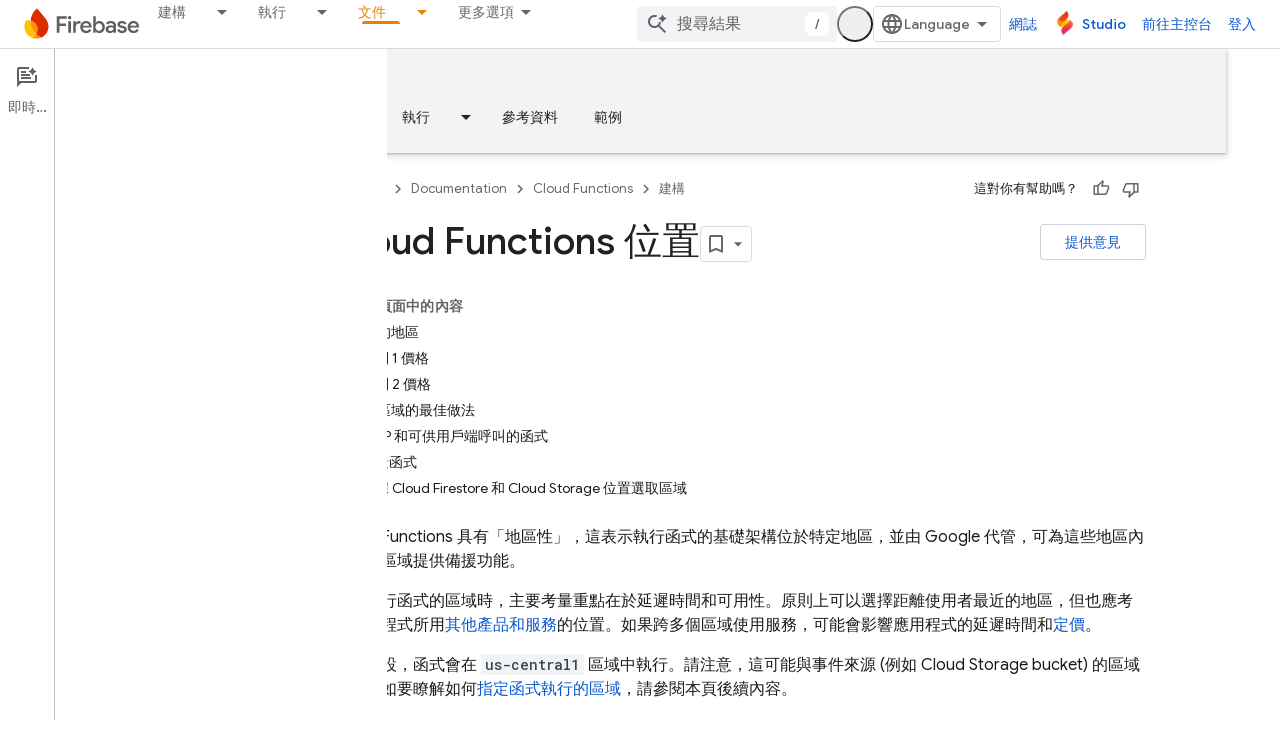

--- FILE ---
content_type: text/html; charset=UTF-8
request_url: https://feedback-pa.clients6.google.com/static/proxy.html?usegapi=1&jsh=m%3B%2F_%2Fscs%2Fabc-static%2F_%2Fjs%2Fk%3Dgapi.lb.en.2kN9-TZiXrM.O%2Fd%3D1%2Frs%3DAHpOoo_B4hu0FeWRuWHfxnZ3V0WubwN7Qw%2Fm%3D__features__
body_size: 78
content:
<!DOCTYPE html>
<html>
<head>
<title></title>
<meta http-equiv="X-UA-Compatible" content="IE=edge" />
<script type="text/javascript" nonce="U1f8UuVC0JavUWR5u2T02w">
  window['startup'] = function() {
    googleapis.server.init();
  };
</script>
<script type="text/javascript"
  src="https://apis.google.com/js/googleapis.proxy.js?onload=startup" async
  defer nonce="U1f8UuVC0JavUWR5u2T02w"></script>
</head>
<body>
</body>
</html>


--- FILE ---
content_type: text/javascript
request_url: https://www.gstatic.com/devrel-devsite/prod/v5f5028bd8220352863507a1bacc6e2ea79a725fdb2dd736f205c6da16a3d00d1/firebase/js/devsite_devsite_recommendations_sidebar_module__zh_tw.js
body_size: -866
content:
(function(_ds){var window=this;var gza=function(a){a=a.recommendations;const b=_ds.U(_ds.dD(),'<div class="devsite-recommendations-sidebar-heading" role="heading" aria-level="2"><a href="#recommendations-link" class="devsite-nav-title devsite-recommendations-sidebar-heading-link" data-category="Site-Wide Custom Events" data-label="devsite-recommendation side-nav title" data-action="click" data-tooltip="');_ds.V(b,_ds.FC("\u67e5\u770b\u63a8\u85a6\u5167\u5bb9"));_ds.U(b,'"><svg class="devsite-recommendations-sidebar-icon" xmlns="http://www.w3.org/2000/svg" viewBox="0 0 24 24" aria-hidden="true"><path d=\'M12.5,8.5L10,3L7.5,8.5L2,11l5.5,2.5L10,19l2.5-5.5L18,11L12.5,8.5z M18,13l-1.25,2.75L14,17l2.75,1.25L18,21l1.25-2.75 L22,17l-2.75-1.25L18,13z\'/></svg><span class="devsite-nav-text devsite-nav-title">');
_ds.V(b,"\u70ba\u4f60\u63a8\u85a6");_ds.U(b,'</span></a></div><ul class="devsite-nav-list">');const c=a.length;for(let d=0;d<c;d++)_ds.V(b,fza(a[d]));_ds.U(b,"</ul>");return b},fza=function(a){let b='<li class="devsite-nav-item"><a href="'+_ds.S(_ds.VC(a.getUrl()+"?"+_ds.A(a,8)))+'" class="devsite-nav-title devsite-recommendations-sidebar-title" data-category="Site-Wide Custom Events" data-label="devsite-recommendation side-nav link" data-action="click"><span class="devsite-nav-text" tooltip="">';
const c=[a.getTitle(),_ds.A(a,3),_ds.A(a,4)];b+=_ds.yC(c.filter(d=>d.length>0)[0])+'</span></a><div class="significatio-card-meta">';a='\u66f4\u65b0\u6642\u9593\uff1a<span class="significatio-date" date="'+(_ds.S(_ds.y(a,_ds.Tu,7).getSeconds())+'"></span>');return(0,_ds.O)(b+a+"</div></li>")};var hza=function(a){a.eventHandler.listen(a,"click",b=>{b.target.classList.contains("devsite-nav-title")&&(b=b.target,a.j&&a.j.classList.remove("devsite-nav-active"),b.classList.add("devsite-nav-active"),a.j=b)});a.eventHandler.listen(document,"devsite-on-recommendations",b=>{b=b.getBrowserEvent();if((b==null?0:b.detail)&&(0,_ds.xX)(b.detail)&&_ds.rk(b.detail,5)===3){b=b.detail;a.render(b);if(b=b==null?void 0:_ds.vX(b)){for(const c of b)if(b=c.getMetadata())b={targetPage:c.getUrl(),targetRank:_ds.ok(b,
2),targetType:_ds.rk(b,3),targetIdenticalDescriptions:_ds.ok(b,4),targetTitleWords:_ds.ok(b,5),targetDescriptionWords:_ds.ok(b,6),experiment:_ds.A(b,7)},b={category:"Site-Wide Custom Events",action:"recommended-right-nav",label:c.getUrl(),nonInteraction:!0,additionalParams:{recommendations:b}},a.dispatchEvent(new CustomEvent("devsite-analytics-observation",{detail:b,bubbles:!0}));a.m.resolve()}else a.m.reject("empty");a.classList.add("recommendations-rendered")}});a.eventHandler.listen(document.body,
"devsite-recommendations-disconnected",()=>{_ds.En(a);a.classList.remove("recommendations-rendered")})},iza=class extends _ds.Vm{constructor(){super();this.eventHandler=new _ds.u(this);this.m=new _ds.Hh;this.j=null}connectedCallback(){hza(this)}disconnectedCallback(){_ds.D(this.eventHandler)}render(a){_ds.rt(this,gza,{recommendations:_ds.vX(a),Sz:_ds.A(a,6)});a=Array.from(this.querySelectorAll(".significatio-date"));for(const b of a){a=b.getAttribute("date");try{b.textContent=(new Date(Number(a)*
1E3)).toLocaleDateString("default",{month:"short",year:"numeric",day:"numeric"})}catch(c){}}}};try{customElements.define("devsite-recommendations-sidebar",iza)}catch(a){console.warn("Unrecognized DevSite custom element - DevsiteRecommendationsSidebar",a)};})(_ds_www);


--- FILE ---
content_type: text/javascript
request_url: https://www.gstatic.com/devrel-devsite/prod/v5f5028bd8220352863507a1bacc6e2ea79a725fdb2dd736f205c6da16a3d00d1/firebase/js/devsite_cloudx_track_module__zh_tw.js
body_size: -854
content:
(function(_ds){var window=this;var xZ=function(a){let b;try{b=new URL(a)}catch(c){return!1}return!!b},zZ=function(a){if(!ena.includes(a))throw Error(`Unexpected utm parameter: ${a}`);a=fna[a];try{var b=(new _ds.rh(window.location.href)).j.get(a.queryKey,"")}catch(d){b=""}if(!b)if(b="",yZ.get("__utmz")!==void 0){a=a.cookieKey;var c=`${yZ.get("__utmz")}`.split("|");for(const d of c)c=d.split("="),c.length===2&&c[0]&&c[0].includes(a)&&(b=c[1]);b||(b="02")}else b="01";return b},hna=function({category:a,action:b,label:c}){return a||
b||c?gna.some(({category:d,action:e,label:f})=>{let g=!1;d&&(g=(d==null?void 0:d.toLowerCase())===(a==null?void 0:a.toLowerCase()));e&&(g=(e==null?void 0:e.toLowerCase())===(b==null?void 0:b.toLowerCase()));f&&(g=(f==null?void 0:f.toLowerCase())===(c==null?void 0:c.toLowerCase()));return g}):!0};var ena="utm_source utm_medium utm_campaign utm_term utm_content utmcontent int_source int_medium int_campaign int_term int_content".split(" "),yZ=new _ds.li,fna={utm_source:{cookieKey:"utmcsr",queryKey:"utm_source"},utm_medium:{cookieKey:"utmcmd",queryKey:"utm_medium"},utm_campaign:{cookieKey:"utmccn",queryKey:"utm_campaign"},utm_term:{cookieKey:"utmctr",queryKey:"utm_term"},utm_content:{cookieKey:"utmcct",queryKey:"utm_content"},utmcontent:{cookieKey:"utmcct",queryKey:"utmcontent"},int_source:{cookieKey:"utmcsr",
queryKey:"int_source"},int_medium:{cookieKey:"utmcmd",queryKey:"int_medium"},int_campaign:{cookieKey:"utmccn",queryKey:"int_campaign"},int_term:{cookieKey:"utmctr",queryKey:"int_term"},int_content:{cookieKey:"utmcct",queryKey:"int_content"}};var ina=new Map([["https://cloud.google.com/contact",2],["https://console.cloud.google.com/freetrial",1],["https://console.cloud.google.com",3],["https://console.cloud.google.com/expressmode",1]]),jna=["//console.cloud.google.com/freetrial","//console.cloud.google.com/signup","//console.cloud.google.com/expressmode"],kna=function(a){a.j||(a.j=!0,a.eventHandler.listen(document,"click",b=>{(b=AZ(a,b.target,"click"))&&BZ(a,b)}),a.eventHandler.listen(document,"contextmenu",b=>{(b=AZ(a,b.target,"contextmenu"))&&
BZ(a,b)}))},AZ=function(a,b,c){if(b&&b instanceof HTMLAnchorElement){if(c!=="contextmenu"){var d=_ds.vh(new _ds.rh(b.href),null).toString();(d=ina.get(d.endsWith("/")?d.slice(0,-1):d))&&_ds.tF(a.cloudtrack,String(d))}if(jna.some(e=>b.href.includes(e)))return b}return b&&b instanceof Node&&b.parentElement?AZ(a,b.parentElement,c):null},BZ=function(a,b){const c=zZ("utm_source"),d=zZ("utm_campaign"),e=zZ("utm_medium"),f=_ds.kw(window.location.href);var g;var h=(g=_ds.gw.get("FACET_EXPERIMENT_IDS_DEVSITE"))!=
null?g:"";var k;g=(k=_ds.gw.get("FACET_EXPERIMENT_IDS_EXPOSED_BOQ"))!=null?k:"";h=_ds.hw(h,g);h=h.length?`[${h.join(", ")}]`:"";var l;g=b.href;k={};k.protocol=(l=k.protocol)==null?void 0:l.toLowerCase();if(k.protocol==="http"||k.protocol==="https")k.protocol==="http"&&(k.ws=!0),delete k.protocol;g&&(new RegExp(/^[a-z]{1}[a-z0-9+.-]*:/i)).test(g)?(l=g.toLowerCase(),l.startsWith("http")&&l.startsWith("https")===!!k.ws?l=g.replace(new RegExp(/^https?/i),`http${k.ws?"":"s"}`):(l=g,l=k.bB?xZ(l)?l:"":l)):
(l=(k.protocol||(k.ws?"http":"https"))+":",g.startsWith(":")&&(g=g.substring(1)),l.toLowerCase().startsWith("http")&&!g.startsWith("//")&&(g=g.startsWith("/")?"/"+g:"//"+g),l+=g,l=k.bB?xZ(l)?l:"":l);l=new URL(l);c&&l.searchParams.set("facet_utm_source",c);d&&l.searchParams.set("facet_utm_campaign",d);e&&l.searchParams.set("facet_utm_medium",e);f&&l.searchParams.set("facet_url",f);h&&l.searchParams.set("facet_id_list",h);_ds.ig(b,_ds.cg(l.toString()).toString());_ds.uF(a.cloudtrack,"utility",{component:"facet",
text:`${c}~~${e}~~${d}~~${h}`,destination:f})},lna=class{constructor({cloudtrack:a}){this.j=!1;this.cloudtrack=a;this.eventHandler=new _ds.u}install(){kna(this)}};var mna=async function(){var a=(await _ds.v()).getConfig();return _ds.A(a,17)},ona=async function(a){var b=nna;const c=await mna();if(c)return(await fetch(`${"https://dlp.googleapis.com/v2/projects/google.com:cloud-web-hats/content:deidentify"}?key=${c}`,{body:JSON.stringify({item:{value:a},deidentifyConfig:{infoTypeTransformations:{transformations:[{primitiveTransformation:{characterMaskConfig:{maskingCharacter:"*"}}}]}},inspectConfig:{minLikelihood:"POSSIBLE",infoTypes:b}}),headers:{"Content-Type":"application/json"},
method:"POST"})).json()};var pna=["https://inthecloud.withgoogle.com/startup/dl-cd.html"],nna=[{name:"FIRST_NAME"},{name:"LAST_NAME"},{name:"EMAIL_ADDRESS"},{name:"CREDIT_CARD_NUMBER"},{name:"DATE_OF_BIRTH"},{name:"DOMAIN_NAME"},{name:"PHONE_NUMBER"},{name:"URL"},{name:"US_SOCIAL_SECURITY_NUMBER"},{name:"IP_ADDRESS"}],qna={fK:"utm_source",DI:"utm_medium",nE:"utm_campaign",TE:"utm_content",nK:"utm_term"},gna=[{category:"page performance"}],rna=function(a){a.eventHandler.listen(document.body,"devsite-analytics-observation",
b=>{b=b.getBrowserEvent().detail;const c={eventSource:"devsite_analytics_observation"};b.action==="pageScroll"||b.action==="pageScrollRaw"?_ds.uF(a.cloudtrack,b.action==="pageScroll"?"page_scroll":"page_scroll_raw",Object.assign({},c,{scrollDepth:b.label||""})):b.category==="profile: communities"||b.label==="Community Widget Callout"?_ds.uF(a.cloudtrack,"interaction",Object.assign({},c,{component:"devsite_my_community",text:b.category==="profile: communities"?b.label:b.action})):b.category==="cookie_bar"?
b.action==="loaded"?_ds.uF(a.cloudtrack,"utility",Object.assign({},c,{component:"cookie_bar",text:"loaded"})):b.action==="status_changed"&&_ds.uF(a.cloudtrack,"utility",Object.assign({},c,{component:"cookie_bar",text:`status_changed: ${b.label}`})):hna(b)||_ds.uF(a.cloudtrack,"interaction_devsite",Object.assign({},c,{category:b.category,action:b.action,label:b.label}))})},sna=function(a){a.eventHandler.listen(document.body,"devsite-analytics-sent-pageview",b=>{const c=b.Hc.detail;b.Hc.detail.event===
"trackPageview"&&_ds.uF(a.cloudtrack,"page_view",{pageName:c.pageName,hostingPlatform:"devsite"})})},tna=function(a){a.eventHandler.listen(document,"cloud-track-search-focus",()=>{_ds.uF(a.cloudtrack,"search_focus")});a.eventHandler.listen(document,"cloud-track-search-input",()=>{_ds.uF(a.cloudtrack,"search_input")});a.eventHandler.listen(document,"cloud-track-search-submit",async b=>{const c=window.location.pathname;var d=b.Hc.detail.query,e=b.Hc.detail.gD;let f="n/a",g="n/a";b="n/a";let h="(unknown)";
if(await DevsiteApp.hasMendelFlagAccess("Cloud","enable_cloud_dlp_service")){const l=[];if(e){var k=e.closest(".devsite-result-item");k instanceof HTMLElement&&(k=k.id,k.includes("partial-query")?h="suggested search":k.includes("other-products")?h="product":k.includes("product")?h="page":k.includes("reference")&&(h="reference"));e=e.closest(".devsite-result-item-link");e instanceof HTMLElement&&(k="",k=Array.from(e.children),k=k.length?k.map(m=>m instanceof HTMLElement?m.innerText:"").join(" "):e.innerText,
h==="suggested search"?(e=CZ(a,k).then(m=>g=m||"(dlp error)"),l.push(e)):(g=k,b=e.getAttribute("href")||"n/a"))}d&&(d=CZ(a,d).then(m=>{f=m||"(dlp error)";f=f.substring(0,100).replace(/([0-9]{5})([0-9]+)/g,"$1[c]")}),l.push(d));await Promise.all(l)}_ds.uF(a.cloudtrack,"search_submit",{searchSuggestionType:h,searchQuery:f,searchSuggestion:g,searchSuggestionUrl:b},{hv:c})})},una=function(a){a.eventHandler.listen(document.body,"cloudx-personalization-update",b=>{_ds.vF(a.cloudtrack,{Aa:b.Hc.detail.key,
value:b.Hc.detail.value})})},xna=async function(){const a=vna();var b=a.medium;if(a.source&&b){b=pna.map(c=>`[href*="${c}"]`).join(",");b=document.querySelectorAll(b);for(const c of b)c instanceof HTMLAnchorElement&&wna(c,a)}},CZ=async function(a,b){if(!b.length)return"";b=await ona(b).catch(c=>{_ds.uF(a.cloudtrack,"error",{errorType:"dlp",errorMessage:JSON.stringify(c)})});return b?b.item.value:(_ds.uF(a.cloudtrack,"error",{errorType:"dlp",errorMessage:"Unable to call DLP"}),null)},vna=function(){var a=
(new URL(window.document.location.href)).searchParams;const b=a.get("utm_source"),c=a.get("utm_medium"),d=a.get("utm_campaign"),e=a.get("utm_content");a=a.get("utm_term");return{source:b,medium:c,campaign:d,content:e,term:a}},wna=function(a,b){var c=a.getAttribute("href"),d=b.source,e=b.medium,f=b.campaign,g=b.content;b=b.term;if(c&&d&&e){c=new URL(c);d=[`${"utm_source"}=${d}`,`${"utm_medium"}=${e}`];f&&d.push(`${"utm_campaign"}=${f}`);g&&d.push(`${"utm_content"}=${g}`);b&&d.push(`${"utm_term"}=${b}`);
f=Object.values(qna);for(const [h,k]of Array.from(c.searchParams))g=k,e=h.replace(";",""),f.includes(e)||(g?d.push(`${e}=${g}`):d.push(e));c=`${c.origin}${c.pathname}?${d.join("&")}`;_ds.ig(a,c)}},DZ=class extends _ds.cC{constructor(){super(...arguments);this.userCountry="ZZ";this.cloudtrack=new _ds.yF;this.eventHandler=new _ds.u;this.o=new lna({cloudtrack:this.cloudtrack})}connectedCallback(){super.connectedCallback();this.cloudtrack.zn();this.o.install();rna(this);sna(this);tna(this);una(this);
let a;const b=(a=document.querySelector(".devsite-debug-info"))==null?void 0:a.getAttribute("render-finish");b&&_ds.uF(this.cloudtrack,"performance",{label:"render-finish",value:b});xna()}disconnectedCallback(){super.disconnectedCallback();_ds.D(this.cloudtrack.eventHandler);_ds.D(this.eventHandler)}};_ds.w([_ds.F({type:String}),_ds.x("design:type",Object)],DZ.prototype,"userCountry",void 0);try{customElements.define("cloudx-track",DZ)}catch(a){console.warn("CloudxTrack",a)};})(_ds_www);


--- FILE ---
content_type: text/javascript
request_url: https://www.gstatic.com/devrel-devsite/prod/v5f5028bd8220352863507a1bacc6e2ea79a725fdb2dd736f205c6da16a3d00d1/firebase/js/devsite_devsite_selector_module__zh_tw.js
body_size: -854
content:
(function(_ds){var window=this;/*

 Copyright 2015-present Dan Abramov
 SPDX-License-Identifier: MIT
*/
var P7=function(a,b,c){function d(){if(m)throw Error("You may not call store.getState() while the reducer is executing. The reducer has already received the state as an argument. Pass it down from the top reducer instead of reading it from the store.");return h}function e(r){if(typeof r!=="function")throw Error(`Expected the listener to be a function. Instead, received: '${typeof r}'`);if(m)throw Error("You may not call store.subscribe() while the reducer is executing. If you would like to be notified after the store has been updated, subscribe from a component and invoke store.getState() in the callback to access the latest state. See https://redux.js.org/api/store#subscribelistener for more details.");
let q=!0;l===k&&(l=k.slice());l.push(r);return function(){if(q){if(m)throw Error("You may not unsubscribe from a store listener while the reducer is executing. See https://redux.js.org/api/store#subscribelistener for more details.");q=!1;l===k&&(l=k.slice());l.splice(l.indexOf(r),1);k=null}}}function f(r){if(typeof r!=="object"||r===null)var q=!1;else{for(q=r;Object.getPrototypeOf(q)!==null;)q=Object.getPrototypeOf(q);q=Object.getPrototypeOf(r)===q}if(!q)throw Error(`Actions must be plain objects. Instead, the actual type was: '${typeof r}'. You may need to add middleware to your store setup to handle dispatching other values, such as 'redux-thunk' to handle dispatching functions. See https://redux.js.org/tutorials/fundamentals/part-4-store#middleware and https://redux.js.org/tutorials/fundamentals/part-6-async-logic#using-the-redux-thunk-middleware for examples.`);
if(typeof r.type==="undefined")throw Error('Actions may not have an undefined "type" property. You may have misspelled an action type string constant.');if(m)throw Error("Reducers may not dispatch actions.");try{m=!0,h=g(h,r)}finally{m=!1}q=k=l;for(let z=0;z<q.length;z++)(0,q[z])();return r}if(typeof b==="function"&&typeof c==="function"||typeof c==="function"&&typeof arguments[3]==="function")throw Error("It looks like you are passing several store enhancers to createStore(). This is not supported. Instead, compose them together to a single function. See https://redux.js.org/tutorials/fundamentals/part-4-store#creating-a-store-with-enhancers for an example.");
typeof b==="function"&&typeof c==="undefined"&&(c=b,b=void 0);if(typeof c!=="undefined"){if(typeof c!=="function")throw Error(`Expected the enhancer to be a function. Instead, received: '${typeof c}'`);return c(P7)(a,b)}if(typeof a!=="function")throw Error(`Expected the root reducer to be a function. Instead, received: '${typeof a}'`);let g=a,h=b,k=[],l=k,m=!1;f({type:eAa});const n={dispatch:f,subscribe:e,getState:d,replaceReducer:function(r){if(typeof r!=="function")throw Error(`Expected the nextReducer to be a function. Instead, received: '${typeof r}`);
g=r;f({type:fAa});return n},[Q7]:function(){return{subscribe(r){function q(){r.next&&r.next(d())}if(typeof r!=="object"||r===null)throw new TypeError(`Expected the observer to be an object. Instead, received: '${typeof r}'`);q();return{unsubscribe:e(q)}},[Q7](){return this}}}};return n},gAa=function(a=R7,b){switch(b.type){case "SCOPE":const c=new Map(a.Bh);c.set(b.scope,b.value);S7(c);return Object.assign({},a,{Bh:c});case "CLEAR":return S7(R7.Bh),R7;default:return a}},S7=async function(a){const b=
await _ds.v(),c=new Map;try{const d=JSON.parse(await b.getStorage().get("devsite-selector","__global_store"));for(const e of d)c.set(e[0],e[1]);for(const [e,f]of a)c.set(e,f)}catch(d){}try{await b.getStorage().set("devsite-selector","__global_store",JSON.stringify([...c]))}catch(d){}};var eAa=`@@redux/INIT${Math.random().toString(36).substring(7).split("").join(".")}`,fAa=`@@redux/REPLACE${Math.random().toString(36).substring(7).split("").join(".")}`;var Q7=typeof Symbol==="function"&&Symbol.observable||"@@observable";var R7={Bh:new Map},T7=null,hAa=async function(a){try{const b=await (await _ds.v()).getStorage().get("devsite-selector","__global_store");if(b){const c=JSON.parse(b);if(c)for(const [d,e]of c)a.store.dispatch({type:"SCOPE",scope:d,value:e})}}catch(b){}},iAa=class{constructor(){this.store=P7(gAa);hAa(this)}dispatch(a){this.store.dispatch(a)}subscribe(a){return this.store.subscribe(a)}getState(){return this.store.getState()}};var jAa="track-type track-name track-metadata-eventdetail track-metadata-position track-metadata-region-tag track-metadata-snippet-file-url track-metadata-endgoal".split(" "),U7=function(a){a.o&&(_ds.D(a.eventHandler),a.eventHandler.listen(a.o,"click",b=>{kAa(a,b)}))},mAa=function(a){var b=[...a.children];for(var c of b)if(c.matches(".ds-selector-tabs")){if(b=c.getAttribute("data-ds-scope"))a.scope=b;const d=["ds-selector-tabs"];b=[...c.classList].filter(e=>!d.includes(e));a.classList.add(...b);c.classList.contains("devsite-no-overflow")&&
(a.noOverflow=!0);for(;c.childNodes.length;)a.appendChild(c.childNodes[0]);c.remove()}c=a.querySelectorAll(".kd-tabbed-horz");for(const d of c)d.matches(".kd-tabbed-horz")&&lAa(a,d)},oAa=async function(a){await window.customElements.whenDefined("devsite-tabs");await Promise.allSettled([...a.querySelectorAll(":scope > devsite-selector")].map(L=>L.ready()));var b=a.querySelector(":scope > devsite-tabs");b?await b.j:b=new _ds.ZX;a.o=b;a.o.isTabList=!0;a.noOverflow&&(a.o.noOverflow=!0);a.firstElementChild&&
a.firstElementChild!==a.o?a.insertBefore(a.o,a.firstElementChild):a.contains(a.o)||a.appendChild(a.o);U7(a);b=a.querySelectorAll(":scope > section");for(var c of b){a.ma.push(c);var d=c.dataset.tab,e=void 0,f=!0,g=!0;let L=b="",N=a.ownerDocument.createElement("tab");if(d){var h=void 0;if(e=(h=a.o)==null?void 0:_ds.OX(h,d))N=e,f=!1,N.id&&(b=N.id)}d=a.ownerDocument.createElement("a");var k=N.querySelector("a");k&&(d=k,g=!1);e&&g&&(d.textContent=e.textContent,_ds.En(e));N.contains(d)||N.appendChild(d);
N.removeAttribute("aria-selected");k="";if(f){f=c.querySelector("h1,h2,h3,h4,h5,h6");var l=void 0;if(f&&((l=f.textContent)==null?void 0:l.trim())!==""){(f.classList.contains("two-line-tab")||f.querySelector(".two-line-tab"))&&N.classList.add("devsite-two-line");g="";f.id&&(L=f.id);k=f.querySelector(".firebase-platform-label");var m=void 0;if((m=k)==null?0:m.textContent)g=k.textContent.trim(),k.remove();var n=f.textContent||"";k=c.querySelector("[tab-label]");var r=void 0;if((r=k)==null?0:r.getAttribute("tab-label"))g=
`${k.getAttribute("tab-label")}`;if(f.hasAttributes())for(var q of jAa)k=f.getAttribute(q),k!==null&&_ds.aC(a,q,k,d);k=f.tagName;f.remove();if(g)f=a.ownerDocument.createElement("span"),f.dataset.tabLabel=g,f.textContent=n.trim(),d.appendChild(f),b||(b=_ds.Qo(`${n} ${g}`));else if(d.append(...f.childNodes),!b){let R;b=_ds.Qo((R=n)!=null?R:"")||"tab"}}else n="\u932f\u8aa4",f&&(n=f.getAttribute("data-text")||"\u932f\u8aa4"),g&&(d.textContent=n),b||(b=_ds.Qo(n))}else if(!b){let R;b=_ds.Qo((R=N.textContent)!=
null?R:"")||"tab"}_ds.yy(N,"controls",`tabpanel-${b}`);N.id||(N.id=b);d.id||(d.id=`aria-tab-${b}`);d.href||_ds.ig(d,`#${b}`);_ds.wy(d,"button");var z=void 0;e||(z=a.o)!=null&&_ds.PX(z,b)||(N.dataset.tab=b,L&&(N.id=L),_ds.ela(a.o,N));_ds.wy(c,"tabpanel");_ds.yy(c,"labelledby",`aria-tab-${b}`);a.insertTabHeadings&&k&&(e=document.createElement(k),e.classList.add("devsite-selector-tab-heading"),e.textContent=d.textContent,c.insertBefore(e,c.firstChild));c.dataset.tab=b;c.tabIndex=0;c.id=`tabpanel-${b}`}r=
_ds.C().hash.substring(1);q=_ds.C().searchParams.get("tab");(c=a.ma.find(L=>L.matches(".selected,.devsite-selected")))&&c.classList.remove("selected","devsite-selected");m=l=h=z=null;if(r){var G;z=(G=a.o)==null?void 0:_ds.PX(G,r)}if(!z&&q){let L;h=(L=a.o)==null?void 0:_ds.OX(L,_ds.Qo(q))}if((G=a.store.getState().Bh.get(a.scope))&&a.scope!=="none"){if(!z&&!h&&G){let L;l=(L=a.o)==null?void 0:_ds.OX(L,G)}if(!z&&!h&&!l)for(const L of a.ma)if(L.querySelector(`devsite-selector[scope="${a.scope}"] [data-tab="${G}"]`)){m=
L;break}}if(!(z||h||l||m))for(const L of a.ma){let N;if((N=L.querySelector("devsite-selector"))==null?0:N.active){m=L;break}}z?a.active=`${z.dataset.tab}`:h?a.active=`${h.dataset.tab}`:l?a.active=`${l.dataset.tab}`:m?a.active=`${m.dataset.tab}`:c?a.active=`${c.dataset.tab}`:nAa(a);a.ea.resolve();a.rendered=!0},kAa=async function(a,b){if(!b.defaultPrevented&&(b.preventDefault(),b.stopPropagation(),a.ownerDocument.body.dispatchEvent(new CustomEvent("devsite-close-overflow-tabs")),b.target)){b=b.target;
for(var c;!c&&b&&b!==a;){var d=void 0;((d=b)==null?void 0:d.tagName.toUpperCase())==="TAB"&&(c=b);let f;b=(f=b)==null?void 0:f.parentElement}var e;if((e=c)==null?0:e.dataset.tab)a.dispatchEvent(new CustomEvent("devsite-sticky-freeze",{bubbles:!0})),await _ds.Ih(),e=a.getBoundingClientRect(),a.active=c.dataset.tab,a.scope!=="none"&&a.store.dispatch({type:"SCOPE",scope:a.scope,value:a.active}),await _ds.Lo(),c=a.getBoundingClientRect(),d=_ds.zn(document),window.scrollTo({left:d.x,top:d.y+c.top-e.top}),
_ds.Jh();a.o&&(a=_ds.OX(a.o,a.active),a==null?0:a.id)&&(c=_ds.C(),c.searchParams.delete("tab"),c.hash=`${a.id}`,_ds.zo(c.href,!0))}},nAa=function(a){var b;let c;(b=a.o)==null?b=void 0:b=b.o?b.o[0]:void 0;if(b=(c=b)==null?void 0:c.dataset.tab)a.active=b},pAa=async function(a,b=""){if(a.o){var c=_ds.OX(a.o,a.active);if(c){_ds.WX(a.o,c);c=V7(a,b);var d=V7(a,a.active);if(d==null||!d.classList.contains("devsite-active")){if(d)c==null||c.classList.remove("devsite-active"),d==null||d.classList.add("devsite-active");
else if(c&&a.active!==b){a.active=b;return}a.dispatchEvent(new CustomEvent("devsite-content-updated",{bubbles:!0}))}}}},V7=function(a,b){if(b)return a.ma.find(c=>c.matches(`[data-tab="${b}"]`))},lAa=function(a,b){var c=[...b.children];for(const d of c)if(d.matches("article")){c=a.ownerDocument.createElement("section");for(d.classList.contains("selected")&&c.classList.add("devsite-selected");d.childNodes.length;)c.appendChild(d.childNodes[0]);const e=c.querySelector("header");if(e){const f=a.ownerDocument.createElement("h3");
e.childNodes.length&&f.append(...e.childNodes);f.id=e.id;_ds.In(f,e)}a.appendChild(c);d.remove()}b.remove()},W7=class extends _ds.cC{Na(){return this}constructor(){super(["devsite-tabs"]);this.scope="auto";this.active="";this.insertTabHeadings=this.noOverflow=this.rendered=!1;this.ea=new _ds.Hh;this.ra=new _ds.Hh;T7||(T7=new iAa);this.store=T7;this.oa=()=>{};this.eventHandler=new _ds.u;this.qa=!1;this.o=null;this.ma=[];_ds.$B(this,(0,_ds.Ag)`track-type`,(0,_ds.Ag)`track-name`,(0,_ds.Ag)`track-metadata-eventDetail`,
(0,_ds.Ag)`track-metadata-position`,(0,_ds.Ag)`track-metadata-region-tag`,(0,_ds.Ag)`track-metadata-snippet-file-url`,(0,_ds.Ag)`track-metadata-end-goal`)}async connectedCallback(){super.connectedCallback();this.qa?U7(this):(this.qa=!0,this.oa=this.store.subscribe(()=>{var a=this.store.getState();if(a.Bh.has(this.scope)&&this.scope!=="none"&&(a=a.Bh.get(this.scope))){let b;if((b=this.o)==null?0:_ds.OX(b,a))this.active=a}this.ra.resolve()}),mAa(this),await oAa(this));await this.ea.promise;await this.scrollToAnchor()}async ready(){return this.ea.promise}async scrollToAnchor(){const a=
_ds.C().hash;if(a){await this.j;const b=await _ds.v();let c;((c=this.o)==null?0:_ds.PX(c,a.substring(1)))&&await b.scrollToAnchor(a)}}disconnectedCallback(){super.disconnectedCallback();_ds.D(this.eventHandler);this.oa&&this.oa()}updated(a){super.updated(a);a.has("active")&&this.active&&pAa(this,a.get("active"))}};W7.prototype.disconnectedCallback=W7.prototype.disconnectedCallback;W7.prototype.connectedCallback=W7.prototype.connectedCallback;
_ds.w([_ds.F({type:String,La:!0}),_ds.x("design:type",Object)],W7.prototype,"scope",void 0);_ds.w([_ds.F({type:String,La:!0}),_ds.x("design:type",Object)],W7.prototype,"active",void 0);_ds.w([_ds.F({type:Boolean,La:!0}),_ds.x("design:type",Object)],W7.prototype,"rendered",void 0);_ds.w([_ds.F({type:Boolean,La:!0,Aa:"no-overflow"}),_ds.x("design:type",Object)],W7.prototype,"noOverflow",void 0);
_ds.w([_ds.F({type:Boolean,Aa:"data-insert-tab-headings"}),_ds.x("design:type",Object)],W7.prototype,"insertTabHeadings",void 0);try{customElements.define("devsite-selector",W7)}catch(a){console.warn("devsite.app.customElement.DevsiteSelector",a)};})(_ds_www);
